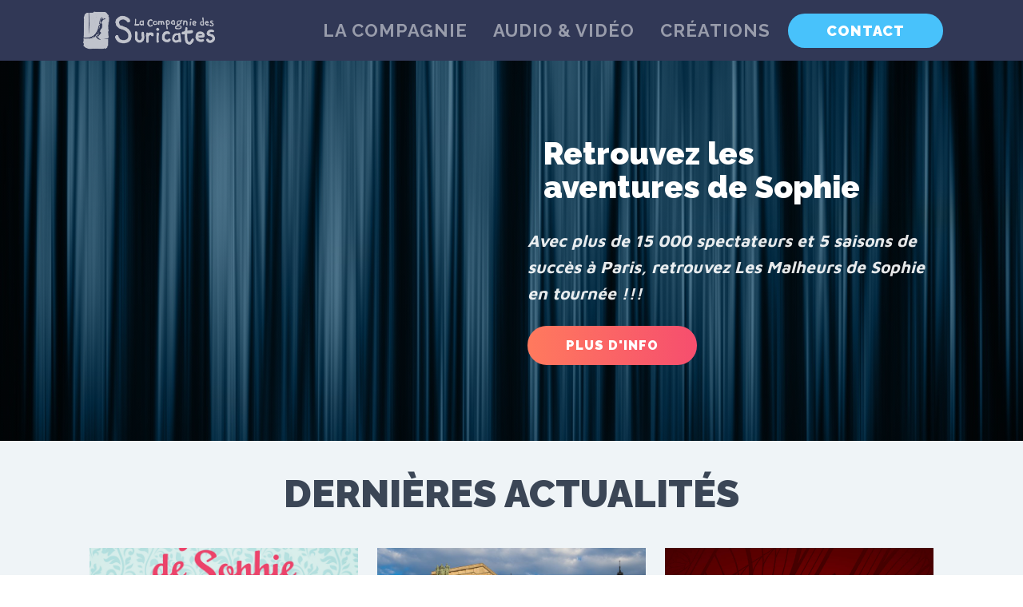

--- FILE ---
content_type: text/css
request_url: https://lacompagniedessuricates.fr/wp-content/uploads/oxygen/css/universal.css?cache=1753980181&ver=7b5d08
body_size: 3634
content:
.ct-section{width:100%;background-size:cover;background-repeat:repeat}.ct-section>.ct-section-inner-wrap{display:flex;flex-direction:column;align-items:flex-start}.ct-div-block{display:flex;flex-wrap:nowrap;flex-direction:column;align-items:flex-start}.ct-new-columns{display:flex;width:100%;flex-direction:row;align-items:stretch;justify-content:center;flex-wrap:wrap}.ct-link-text{display:inline-block}.ct-link{display:flex;flex-wrap:wrap;text-align:center;text-decoration:none;flex-direction:column;align-items:center;justify-content:center}.ct-link-button{display:inline-block;text-align:center;text-decoration:none}.ct-link-button{background-color:#1e73be;border:1px solid #1e73be;color:#ffffff;padding:10px 16px}.ct-image{max-width:100%}.ct-fancy-icon>svg{width:55px;height:55px}.ct-inner-content{width:100%}.ct-slide{display:flex;flex-wrap:wrap;text-align:center;flex-direction:column;align-items:center;justify-content:center}.ct-nestable-shortcode{display:flex;flex-wrap:nowrap;flex-direction:column;align-items:flex-start}.oxy-comments{width:100%;text-align:left}.oxy-comment-form{width:100%}.oxy-login-form{width:100%}.oxy-search-form{width:100%}.oxy-tabs-contents{display:flex;width:100%;flex-wrap:nowrap;flex-direction:column;align-items:flex-start}.oxy-tab{display:flex;flex-wrap:nowrap;flex-direction:column;align-items:flex-start}.oxy-tab-content{display:flex;width:100%;flex-wrap:nowrap;flex-direction:column;align-items:flex-start}.oxy-testimonial{width:100%}.oxy-icon-box{width:100%}.oxy-pricing-box{width:100%}.oxy-posts-grid{width:100%}.oxy-gallery{width:100%}.ct-slider{width:100%}.oxy-tabs{display:flex;flex-wrap:nowrap;flex-direction:row;align-items:stretch}.ct-modal{flex-direction:column;align-items:flex-start}.ct-span{display:inline-block;text-decoration:inherit}.ct-widget{width:100%}.ct-columns{position:relative}.ct-ul{margin-top:0px;margin-bottom:0px;padding-left:0px}@media screen and (-ms-high-contrast:active),(-ms-high-contrast:none){.ct-div-block,.oxy-post-content,.ct-text-block,.ct-headline,.oxy-rich-text,.ct-link-text{max-width:100%}img{flex-shrink:0}body *{min-height:1px}}.oxy-testimonial{flex-direction:row;align-items:center}.oxy-testimonial .oxy-testimonial-photo-wrap{order:1}.oxy-testimonial .oxy-testimonial-photo{width:125px;height:125px;margin-right:20px}.oxy-testimonial .oxy-testimonial-photo-wrap,.oxy-testimonial .oxy-testimonial-author-wrap,.oxy-testimonial .oxy-testimonial-content-wrap{align-items:flex-start;text-align:left}.oxy-testimonial .oxy-testimonial-text{margin-bottom:8px;font-size:21px;line-height:1.4;-webkit-font-smoothing:subpixel-antialiased}.oxy-testimonial .oxy-testimonial-author{font-size:18px;-webkit-font-smoothing:subpixel-antialiased}.oxy-testimonial .oxy-testimonial-author-info{font-size:12px;-webkit-font-smoothing:subpixel-antialiased}.oxy-icon-box{text-align:left;flex-direction:column}.oxy-icon-box .oxy-icon-box-icon{margin-bottom:12px;align-self:flex-start} .oxy-icon-box .oxy-icon-box-heading{font-size:21px;margin-bottom:12px} .oxy-icon-box .oxy-icon-box-text{font-size:16px;margin-bottom:12px;align-self:flex-start}.oxy-icon-box .oxy-icon-box-link{margin-top:20px} .oxy-pricing-box .oxy-pricing-box-section{padding-top:20px;padding-left:20px;padding-right:20px;padding-bottom:20px;alignment:center;text-align:center}.oxy-pricing-box .oxy-pricing-box-section.oxy-pricing-box-price{justify-content:center}.oxy-pricing-box .oxy-pricing-box-section.oxy-pricing-box-graphic{justify-content:center}.oxy-pricing-box .oxy-pricing-box-title-title{font-size:48px}.oxy-pricing-box .oxy-pricing-box-title-subtitle{font-size:24px}.oxy-pricing-box .oxy-pricing-box-section.oxy-pricing-box-price{flex-direction:row}.oxy-pricing-box .oxy-pricing-box-currency{font-size:28px}.oxy-pricing-box .oxy-pricing-box-amount-main{font-size:80px;line-height:0.7}.oxy-pricing-box .oxy-pricing-box-amount-decimal{font-size:13px}.oxy-pricing-box .oxy-pricing-box-term{font-size:16px}.oxy-pricing-box .oxy-pricing-box-sale-price{font-size:12px;color:rgba(0,0,0,0.5);margin-bottom:20px} .oxy-pricing-box .oxy-pricing-box-section.oxy-pricing-box-content{font-size:16px;color:rgba(0,0,0,0.5)} .oxy-pricing-box .oxy-pricing-box-section.oxy-pricing-box-cta{justify-content:center}.oxy-progress-bar .oxy-progress-bar-background{background-color:#000000;background-image:linear-gradient(-45deg,rgba(255,255,255,.12) 25%,transparent 25%,transparent 50%,rgba(255,255,255,.12) 50%,rgba(255,255,255,.12) 75%,transparent 75%,transparent);animation:none 0s paused}.oxy-progress-bar .oxy-progress-bar-progress-wrap{width:85%}.oxy-progress-bar .oxy-progress-bar-progress{background-color:#66aaff;padding:40px;animation:none 0s paused,none 0s paused;background-image:linear-gradient(-45deg,rgba(255,255,255,.12) 25%,transparent 25%,transparent 50%,rgba(255,255,255,.12) 50%,rgba(255,255,255,.12) 75%,transparent 75%,transparent)}.oxy-progress-bar .oxy-progress-bar-overlay-text{font-size:30px;font-weight:900;-webkit-font-smoothing:subpixel-antialiased}.oxy-progress-bar .oxy-progress-bar-overlay-percent{font-size:12px}.ct-slider .unslider-nav ol li{border-color:#ffffff}.ct-slider .unslider-nav ol li.unslider-active{background-color:#ffffff}.ct-slider .ct-slide{padding:0px}.oxy-superbox .oxy-superbox-secondary,.oxy-superbox .oxy-superbox-primary{transition-duration:0.5s} .ct-section-inner-wrap,.oxy-header-container{max-width:1120px}body{font-family:'Open Sans';line-height:1.6;font-size:16px;font-weight:400;color:}.oxy-nav-menu-hamburger-line{background-color:}h1,h2,h3,h4,h5,h6{font-family:'Comfortaa'}.ct-section-inner-wrap{padding-top:75px;padding-right:20px;padding-bottom:75px;padding-left:20px}.oxy-header-container{padding-right:20px;padding-left:20px}@media (max-width:992px){.ct-columns-inner-wrap{display:block !important}.ct-columns-inner-wrap:after{display:table;clear:both;content:""}.ct-column{width:100% !important;margin:0 !important}.ct-columns-inner-wrap{margin:0 !important}}.saas-body-text{font-family:'Open Sans';color:#8188a6;font-size:16px;font-weight:300;line-height:1.6;max-width:640px}.saas-heading-one{font-family:'Raleway';color:#313856;font-size:72px;font-weight:900;line-height:1.1;text-transform:uppercase}@media (max-width:1120px){.saas-heading-one{font-size:68px}}@media (max-width:992px){.saas-heading-one{font-size:60px}}@media (max-width:768px){.saas-heading-one{font-size:56px}}@media (max-width:480px){.saas-heading-one{font-size:48px;font-weight:900;text-transform:uppercase}}.saas-contact-3-column{background-color:#353c59;border-radius:16px;border-top-style:solid;border-right-style:solid;border-bottom-style:solid;border-left-style:solid;border-top-width:4px;border-right-width:4px;border-bottom-width:4px;border-left-width:4px;border-top-color:#ffffff;border-right-color:#ffffff;border-bottom-color:#ffffff;border-left-color:#ffffff;width:33%}.saas-contact-3-text{font-family:'Maven Pro';color:#8188a6;-webkit-font-smoothing:antialiased;-moz-osx-font-smoothing:greyscale;font-size:18px}.saas-contact-3-icon{color:#ffffff}.saas-contact-3-icon >svg{width:40px;height:40px}.saas-contact-3-icon{margin-bottom:12px}.saas-contact-3-link:hover{color:#ffffff}.saas-contact-3-link{color:#f8596a;font-size:14px;transition-duration:0.2s;transition-timing-function:ease;transition-property:all}.saas-contact-3-title{font-family:'Raleway';color:#ffffff;line-height:1.2;margin-bottom:4px;font-weight:900}.saas-heading-two{font-family:'Comfortaa';color:#ffffff;font-size:48px;line-height:1.1;font-weight:700;margin-bottom:0px}@media (max-width:480px){.saas-heading-two{font-size:40px}}.music-primary-text{font-family:'Open Sans';color:#ffffff;-webkit-font-smoothing:antialiased;-moz-osx-font-smoothing:greyscale;font-size:18px;line-height:1.6;font-weight:400}.music-outline-button:hover{color:#180700;background-color:#fff;border-top-color:rgba(255,255,255,0.5);border-right-color:rgba(255,255,255,0.5);border-bottom-color:rgba(255,255,255,0.5);border-left-color:rgba(255,255,255,0.5)}.music-outline-button{background-color:transparent;border:1px solid #1e73be;color:#1e73be;padding:9px 15px}.music-outline-button{font-family:'Comfortaa';color:#ffffff;font-size:18px;font-weight:900;text-align:center;line-height:1.1;letter-spacing:2px;padding-top:18px;padding-bottom:18px;padding-left:36px;padding-right:36px;border-top-color:rgba(255,255,255,0.5);border-right-color:rgba(255,255,255,0.5);border-bottom-color:rgba(255,255,255,0.5);border-left-color:rgba(255,255,255,0.5);border-radius:100px;border-top-style:solid;border-right-style:solid;border-bottom-style:solid;border-left-style:solid;border-top-width:1px;border-right-width:1px;border-bottom-width:1px;border-left-width:1px;transition-duration:0.2s;transition-timing-function:ease;transition-property:all}.music-big-strong-heading{font-family:'Comfortaa';color:#ffffff;font-size:60px;font-weight:900;line-height:1.1;letter-spacing:6px;z-index:100}@media (max-width:768px){.music-big-strong-heading{font-size:48px}}@media (max-width:480px){.music-big-strong-heading{font-size:36px}}.music-subheading{font-family:'Comfortaa';font-weight:900;letter-spacing:12px;line-height:1.1;color:#2f201a;position:absolute;font-size:60px;z-index:0}@media (max-width:768px){.music-subheading{font-size:48px}}@media (max-width:480px){.music-subheading{font-size:36px}}.music-heading-meduim{font-family:'Qwigley';font-size:72px;font-weight:400;color:#fff;line-height:0.9}.saas-secondary-button:hover{color:#ffffff;background-color:#48C2FB}.saas-secondary-button{font-family:'Open Sans';color:#48C2FB;font-size:16px;font-weight:400;text-decoration:none;line-height:1.1;letter-spacing:1px;background-color:transparent;border-radius:100px;border-top-style:solid;border-right-style:solid;border-bottom-style:solid;border-left-style:solid;border-top-width:1px;border-right-width:1px;border-bottom-width:1px;border-left-width:1px;padding-top:15px;padding-bottom:15px;padding-left:47px;padding-right:47px;transition-duration:0.2s;transition-timing-function:ease;transition-property:all;border-top-color:#48c2fb;border-right-color:#48c2fb;border-bottom-color:#48c2fb;border-left-color:#48c2fb;text-transform:uppercase}.saas-subheading{font-family:'Open Sans';color:#8188a6;font-size:22px;font-weight:300;max-width:480px;line-height:1.6}.saas-team-wrapper{background-color:#ffffff;border-radius:16px;overflow:hidden;height:100%;box-shadow:0px 12px 24px rgba(53,60,89,0.12)}.saas-team-text-wrapper{text-align:center;padding-top:20px;padding-left:24px;padding-right:24px;padding-bottom:44px;height:100%}.saas-team-text-wrapper:not(.ct-section),.saas-team-text-wrapper.ct-section .ct-section-inner-wrap{display:flex;flex-direction:column;align-items:center}.saas-team-label{font-size:12px;margin-bottom:12px;color:#8188a6;-webkit-font-smoothing:antialiased;-moz-osx-font-smoothing:greyscale}.saas-team-name{color:#353c59;font-size:24px}.saas-primary-button:hover{transform:scale(1.05,1.05);background-color:#F64E6E;box-shadow:0px 20px 40px rgba(0,0,0,0.1)}.saas-primary-button{font-family:'Open Sans';background-color:#F64E6E;color:#ffffff;font-size:16px;letter-spacing:1px;line-height:1.1;text-decoration:none;font-weight:700;text-align:center;padding-top:16px;padding-bottom:16px;padding-left:48px;padding-right:48px;border-radius:100px;transition-duration:0.2s;transition-timing-function:ease;transition-property:all;text-transform:uppercase;-webkit-font-smoothing:antialiased;-moz-osx-font-smoothing:greyscale;border-top-style:none;border-right-style:none;border-bottom-style:none;border-left-style:none;background-image:linear-gradient(-90deg,#F64E6E 0%,#ff795e 98%)}.saas-divider{width:30px;background-color:#48C2FB;min-width:30px;max-width:30px;height:5px;min-height:5px;max-height:5px;border-radius:100px}.saas-features-img{border-radius:6px}.saas-features-column-row{margin-bottom:48px}.oxy-stock-content-styles{color:#8188a6;font-size:18px}.saas-other-single-content{}.saas-comments-list{}.saas-logo:hover{transform:scale(1.05,1.05);opacity:1}.saas-logo{padding-top:10px;padding-bottom:10px;opacity:0.7;transition-duration:0.2s;transition-timing-function:ease;transition-property:all}@media (max-width:1120px){.saas-logo{}}.saas-contact-wrapper{margin-bottom:12px;text-align:left}.saas-contact-wrapper:not(.ct-section),.saas-contact-wrapper.ct-section .ct-section-inner-wrap{display:flex;flex-direction:row;flex-wrap:nowrap;align-items:flex-start;justify-content:flex-start}@media (max-width:992px){.saas-contact-wrapper{text-align:left}.saas-contact-wrapper:not(.ct-section),.saas-contact-wrapper.ct-section .ct-section-inner-wrap{display:flex;flex-direction:row;flex-wrap:nowrap;align-items:flex-start;justify-content:flex-start}}.saas-contact-icon{color:#48C2FB}.saas-contact-icon >svg{width:18px;height:18px}.saas-contact-icon{margin-right:12px;margin-top:5px}.saas-contact-icon:not(.ct-section),.saas-contact-icon.ct-section .ct-section-inner-wrap{flex-direction:unset}.saas-contact-link:hover{text-decoration:underline}.saas-contact-link{font-family:'Open Sans';color:#F64E6E;text-decoration:none;font-size:18px;font-weight:400;line-height:1.6}.saas-contact-link:not(.ct-section),.saas-contact-link.ct-section .ct-section-inner-wrap{flex-direction:unset}.saas-cases-wrapper{width:100%;background-color:#ffffff;border-radius:6px;padding-left:24px;padding-right:24px;padding-top:30px;padding-bottom:30px;height:100%;box-shadow:0px 20px 40px 0px box-shadow:rgba(0,0,0,0.05)}.saas-cases-image{margin-bottom:12px}.saas-cases-text{line-height:1.6;font-style:italic;font-size:14px;color:#313856;text-align:left;font-weight:400;margin-bottom:24px}.saas-cases-stars{width:120px;margin-bottom:24px;margin-top:auto}.saas-cases-author-wrapper{width:100%;text-align:left}.saas-cases-author-wrapper:not(.ct-section),.saas-cases-author-wrapper.ct-section .ct-section-inner-wrap{display:flex;flex-direction:row;align-items:center;justify-content:flex-start}.saas-cases-avatar{width:48px;border-radius:100%;margin-right:12px}.saas-cases-name{font-family:'Comfortaa';color:#313856;font-size:14px;font-weight:700;line-height:1.1;text-align:left}.saas-about-column{text-align:center}.saas-about-column:not(.ct-section),.saas-about-column.ct-section .ct-section-inner-wrap{display:flex;flex-direction:column;align-items:center}.saas-about-icon{background-color:transparent;border:1px solid transparent;padding:36px;color:#ffffff}.saas-about-icon >svg{width:42px;height:42px}.saas-about-icon{background-image:url(http://saas2.oxy.host/wp-content/uploads/sites/8/2017/10/Group@2x.png);background-size:contain;icon-padding:36px;margin-bottom:12px}.saas-about-icon-title{font-family:'Comfortaa';color:#313856;font-size:18px;font-weight:700;line-height:1.1}.saas-about-bullet-wrapper{width:100%}.saas-about-bullet-wrapper:not(.ct-section),.saas-about-bullet-wrapper.ct-section .ct-section-inner-wrap{display:flex;flex-direction:row}.saas-about-bullet{font-family:'Open Sans';color:#48C2FB;font-size:18px;font-weight:700;line-height:1.5;margin-right:8px}.saas-about-history-paragraph{font-family:'Open Sans';font-size:18px;color:#8188a6;font-weight:400;text-align:left;line-height:1.6;margin-bottom:24px;width:100%}.saas-about-history-paragraph:not(.ct-section),.saas-about-history-paragraph.ct-section .ct-section-inner-wrap{display:inline-flex;flex-direction:unset}.saas-pricing-wrapper{width:100%;padding-top:30px;padding-left:30px;padding-right:30px;padding-bottom:36px;background-color:#ffffff;border-radius:6px;text-align:center;height:100%;box-shadow:0px 20px 40px 0px box-shadow:rgba(0,0,0,0.05)}.saas-pricing-wrapper:not(.ct-section),.saas-pricing-wrapper.ct-section .ct-section-inner-wrap{display:flex;flex-direction:column;align-items:center}.saas-pricing-icon{color:#48C2FB}.saas-pricing-icon >svg{width:42px;height:42px}.saas-pricing-icon{margin-bottom:12px}.saas-pricing-title{color:#313856;font-size:18px;font-weight:700;line-height:1.1;margin-bottom:24px}.saas-pricing-price{font-family:'Comfortaa';font-size:48px;font-weight:700;color:#F64E6E;line-height:1.1;margin-bottom:6px}.saas-pricing-small-text{font-size:12px;color:#b7bbcd;line-height:1.1;margin-bottom:24px}.saas-faq-column{text-align:left;width:NaNpx}.saas-faq-column:not(.ct-section),.saas-faq-column.ct-section .ct-section-inner-wrap{display:flex;flex-direction:column}.saas-faq-title{font-family:'Raleway';color:#313856;font-size:18px;font-weight:900;margin-bottom:12px;line-height:1.1}.saas-learn-video{overflow:hidden;border-radius:6px;border-top-style:none;border-right-style:none;border-bottom-style:none;border-left-style:none;margin-bottom:12px}.saas-learn-title{font-family:'Comfortaa';color:#313856;font-size:18px;font-weight:700;text-align:left;line-height:1.1;width:100%;margin-bottom:6px}.saas-home-icon-column{text-align:center}.saas-home-icon-column:not(.ct-section),.saas-home-icon-column.ct-section .ct-section-inner-wrap{display:flex;flex-direction:column;align-items:center;justify-content:flex-start}.saas-home-icon{background-color:transparent;border:1px solid transparent;padding:48px;color:#ffffff}.saas-home-icon >svg{width:42px;height:42px}.saas-home-icon{background-image:url(http://saas2.oxy.host/wp-content/uploads/sites/8/2017/10/Group@2x.png);background-size:cover;icon-padding:48px;background-repeat:no-repeat;margin-bottom:12px}.saas-home-icon-title{font-family:'Comfortaa';line-height:1.3;font-size:18px;font-weight:700;color:#313856}.saas-home-review-title{color:#313856;font-size:18px;font-weight:700;line-height:1.1;margin-left:20px;margin-right:20px}.saas-home-review-image{opacity:0.2}.saas-home-review-wrapper{width:100%;background-color:#ffffff;border-radius:6px;padding-top:24px;padding-bottom:24px;padding-left:24px;padding-right:24px;height:100%;box-shadow:0px 20px 40px 0px rgba(0,0,0,0.05);z-index:10}.saas-home-user-wrapper{text-align:left;margin-bottom:12px}.saas-home-user-wrapper:not(.ct-section),.saas-home-user-wrapper.ct-section .ct-section-inner-wrap{display:flex;flex-direction:row;align-items:center;justify-content:flex-start}.saas-home-review-avatar{width:48px;border-radius:100%;margin-right:12px}.saas-home-review-stars{width:120px;margin-bottom:12px}.saas-home-review-text{font-family:'Open Sans';color:#313856;font-size:14px;text-align:left;line-height:1.6;font-weight:400;font-style:italic}.saas-home-column-row{margin-bottom:30px}.saas-home-features-image{border-radius:6px}div.wpforms-container-full .wpforms-form input[type=submit],div.wpforms-container-full .wpforms-form button[type=submit],div.wpforms-container-full .wpforms-form .wpforms-page-button{background:#00adef !important;color:#ffffff !important;font-family:'raleway' !important;font-size:12px !important;font-weight:900 !important;text-transform:uppercase;border:none !important;padding-top:12px !important;padding-right:48px !important;padding-bottom:12px !important;padding-left:48px !important;border-radius:100px !important;letter-spacing:1px !important;hover-color:#313856 !important}div.wpforms-container-full .wpforms-form input[type=date],div.wpforms-container-full .wpforms-form input[type=datetime],div.wpforms-container-full .wpforms-form input[type=datetime-local],div.wpforms-container-full .wpforms-form input[type=email],div.wpforms-container-full .wpforms-form input[type=month],div.wpforms-container-full .wpforms-form input[type=number],div.wpforms-container-full .wpforms-form input[type=password],div.wpforms-container-full .wpforms-form input[type=range],div.wpforms-container-full .wpforms-form input[type=search],div.wpforms-container-full .wpforms-form input[type=tel],div.wpforms-container-full .wpforms-form input[type=text],div.wpforms-container-full .wpforms-form input[type=time],div.wpforms-container-full .wpforms-form input[type=url],div.wpforms-container-full .wpforms-form input[type=week],div.wpforms-container-full .wpforms-form select,div.wpforms-container-full .wpforms-form textarea{background-color:#fff;box-sizing:border-box;border-radius:5px !important;color:#000000 !important;-webkit-box-sizing:border-box;-moz-box-sizing:border-box;display:block;float:none;font-size:12px !important;font-family:'raleway' !important;border:none !important;padding:6px 10px;height:38px;width:100%;line-height:1.3}div.wpforms-container-full .wpforms-form .wpforms-field-label{font-family:'raleway' !important;font-size:16px !important;font-weight:900 !important;text-transform:uppercase;text-align:left}

--- FILE ---
content_type: text/css
request_url: https://lacompagniedessuricates.fr/wp-content/uploads/oxygen/css/main-2-306.css?cache=1672564155&ver=7b5d08
body_size: 1440
content:
#section-43-306 > .ct-section-inner-wrap{padding-top:40px;padding-bottom:40px;display:flex;flex-direction:column;align-items:center}#section-43-306{background-color:#313856;text-align:center}@media (max-width:992px){#section-43-306 > .ct-section-inner-wrap{padding-top:30px}}#div_block-13-95{flex-direction:row;display:flex;align-items:center}@media (max-width:768px){#div_block-13-95{flex-direction:column;display:flex;padding-bottom:12px}}#link_text-11-95{font-family:'Raleway';color:#ffffff;text-decoration:none;font-size:18px;font-weight:900;letter-spacing:1px;line-height:1.1;text-align:center;text-transform:uppercase;background-color:#48C2FB;padding-left:48px;padding-right:48px;padding-top:12px;padding-bottom:12px;border-radius:100px}#link_text-11-95:hover{background-color:#ffffff;color:#313856}#link-8-95{width:175px}#link-44-306{margin-bottom:12px}#link-44-306:hover{transform:scale(1.05,1.05);transition-duration:0.2s;transition-timing-function:ease;transition-property:all}#image-45-306{width:180px}#inner_content-15-95{display:flex;flex-direction:column}#_nav_menu-10-95 .oxy-nav-menu-hamburger-line{background-color:rgba(255,255,255,0.5)}@media (max-width:992px){#_nav_menu-10-95 .oxy-nav-menu-list{display:none}#_nav_menu-10-95 .oxy-menu-toggle{display:initial}#_nav_menu-10-95.oxy-nav-menu.oxy-nav-menu-open .oxy-nav-menu-list{display:initial}}#_nav_menu-10-95.oxy-nav-menu.oxy-nav-menu-open{margin-top:0 !important;margin-right:0 !important;margin-left:0 !important;margin-bottom:0 !important}#_nav_menu-10-95.oxy-nav-menu.oxy-nav-menu-open .menu-item a{padding-top:9px;padding-bottom:9px;padding-left:16px;padding-right:16px}#_nav_menu-10-95 .oxy-nav-menu-hamburger-wrap{width:46px;height:46px;margin-top:6px;margin-bottom:6px}#_nav_menu-10-95 .oxy-nav-menu-hamburger{width:46px;height:36px}#_nav_menu-10-95 .oxy-nav-menu-hamburger-line{height:6px;background-color:white}#_nav_menu-10-95.oxy-nav-menu-open .oxy-nav-menu-hamburger .oxy-nav-menu-hamburger-line:first-child{top:15px}#_nav_menu-10-95.oxy-nav-menu-open .oxy-nav-menu-hamburger .oxy-nav-menu-hamburger-line:last-child{top:-15px}#_nav_menu-10-95{margin-right:6px;font-family:'Raleway';font-weight:100}#_nav_menu-10-95 .oxy-nav-menu-list{flex-direction:row}#_nav_menu-10-95 .menu-item a{color:rgba(255,255,255,0.5);text-align:center;text-transform:uppercase;letter-spacing:1px;-webkit-font-smoothing:antialiased;-moz-osx-font-smoothing:greyscale;padding-left:16px;padding-top:18px;padding-bottom:18px;padding-right:16px;font-weight:700;font-size:22px}#_nav_menu-10-95 .current-menu-item a{color:#ffffff;padding-top:16px;border-top-width:2px}#_nav_menu-10-95.oxy-nav-menu:not(.oxy-nav-menu-open) .menu-item a{justify-content:center}#_nav_menu-10-95.oxy-nav-menu:not(.oxy-nav-menu-open) .sub-menu .menu-item a{border:0;padding-top:18px;padding-bottom:18px}#_nav_menu-10-95 .menu-item:hover a{color:#ffffff}#_nav_menu-10-95.oxy-nav-menu:not(.oxy-nav-menu-open) .menu-item a:hover{justify-content:center}#_nav_menu-10-95.oxy-nav-menu:not(.oxy-nav-menu-open) .sub-menu .menu-item a:hover{border:0;padding-top:18px;padding-bottom:18px}#_nav_menu-46-306 .oxy-nav-menu-hamburger-line{background-color:rgba(255,255,255,0.5)}@media (max-width:992px){#_nav_menu-46-306 .oxy-nav-menu-list{display:none}#_nav_menu-46-306 .oxy-menu-toggle{display:initial}#_nav_menu-46-306.oxy-nav-menu.oxy-nav-menu-open .oxy-nav-menu-list{display:initial}}#_nav_menu-46-306.oxy-nav-menu.oxy-nav-menu-open{background-color:#375f79;margin-top:0 !important;margin-right:0 !important;margin-left:0 !important;margin-bottom:0 !important}#_nav_menu-46-306.oxy-nav-menu.oxy-nav-menu-open .menu-item a{padding-top:10px;padding-bottom:10px;padding-left:20px;padding-right:20px}#_nav_menu-46-306 .oxy-nav-menu-hamburger-wrap{width:24px;height:24px}#_nav_menu-46-306 .oxy-nav-menu-hamburger{width:24px;height:19px}#_nav_menu-46-306 .oxy-nav-menu-hamburger-line{height:3px;background-color:#ffffff}#_nav_menu-46-306.oxy-nav-menu-open .oxy-nav-menu-hamburger .oxy-nav-menu-hamburger-line:first-child{top:8px}#_nav_menu-46-306.oxy-nav-menu-open .oxy-nav-menu-hamburger .oxy-nav-menu-hamburger-line:last-child{top:-8px}#_nav_menu-46-306{margin-bottom:16px;font-family:'Raleway'}#_nav_menu-46-306 .oxy-nav-menu-list{flex-direction:row}#_nav_menu-46-306 .menu-item a{padding-top:20px;padding-left:20px;padding-right:20px;padding-bottom:20px;color:rgba(255,255,255,0.5);font-weight:700;text-transform:uppercase;letter-spacing:2px;font-size:14px}#_nav_menu-46-306.oxy-nav-menu:not(.oxy-nav-menu-open) .sub-menu{background-color:rgba(53,60,89,0.25)}#_nav_menu-46-306.oxy-nav-menu:not(.oxy-nav-menu-open) .sub-menu .menu-item a{border:0;padding-top:20px;padding-bottom:20px}#_nav_menu-46-306 .menu-item:hover a{background-color:rgba(53,60,89,0.25);color:#ffffff}#_nav_menu-46-306.oxy-nav-menu:not(.oxy-nav-menu-open) .sub-menu:hover{background-color:rgba(53,60,89,0.25)}#_nav_menu-46-306.oxy-nav-menu:not(.oxy-nav-menu-open) .sub-menu .menu-item a:hover{border:0;padding-top:20px;padding-bottom:20px}@media (max-width:992px){#_nav_menu-10-95{padding-top:18px;padding-left:18px;padding-right:18px;padding-bottom:18px}#_nav_menu-10-95.oxy-nav-menu:not(.oxy-nav-menu-open) .sub-menu .menu-item a{border:0}}@media (max-width:992px){#_nav_menu-46-306{padding-top:12px;padding-left:12px;padding-right:12px;padding-bottom:12px}#_nav_menu-46-306.oxy-nav-menu:not(.oxy-nav-menu-open) .sub-menu .menu-item a{border:0}}@media (max-width:768px){#_nav_menu-10-95{margin-right:0px;margin-bottom:12px}#_nav_menu-10-95.oxy-nav-menu:not(.oxy-nav-menu-open) .sub-menu .menu-item a{border:0}}@media (min-width:1121px){#_header-3-95.oxy-header-wrapper.oxy-header.oxy-sticky-header.oxy-sticky-header-active{position:fixed;top:0;left:0;right:0;z-index:2147483640;box-shadow:0px 0px 10px rgba(0,0,0,0.3);}#_header-3-95.oxy-header.oxy-sticky-header-active .oxygen-hide-in-sticky{display:none}#_header-3-95.oxy-header.oxy-header .oxygen-show-in-sticky-only{display:none}}#_header_row-4-95 .oxy-nav-menu-open,#_header_row-4-95 .oxy-nav-menu:not(.oxy-nav-menu-open) .sub-menu{background-color:#313856}@media (max-width:768px){#_header_row-4-95 .oxy-header-container{flex-direction:column}#_header_row-4-95 .oxy-header-container > div{justify-content:center}}.oxy-header.oxy-sticky-header-active > #_header_row-4-95.oxygen-show-in-sticky-only{display:block}#_header_row-4-95{background-color:#313856}#_social_icons-47-306.oxy-social-icons{flex-direction:row;margin-right:-8px;margin-bottom:-8px}#_social_icons-47-306.oxy-social-icons a{font-size:36px;margin-right:8px;margin-bottom:8px;border-radius:50%;background-color:#48c2fb}#_social_icons-47-306.oxy-social-icons a:hover{background-color:#ffffff}#_social_icons-47-306.oxy-social-icons a.oxy-social-icons-facebook{background-color:#3b5998}#_social_icons-47-306.oxy-social-icons a.oxy-social-icons-facebook:hover{background-color:#5b79b8}#_social_icons-47-306.oxy-social-icons a.oxy-social-icons-instagram{background-color:#c32aa3}#_social_icons-47-306.oxy-social-icons a.oxy-social-icons-instagram:hover{background-color:#e34ac3}#_social_icons-47-306.oxy-social-icons a.oxy-social-icons-twitter{background-color:#00b6f1}#_social_icons-47-306.oxy-social-icons a.oxy-social-icons-twitter:hover{background-color:#20d6ff}#_social_icons-47-306.oxy-social-icons a.oxy-social-icons-linkedin{background-color:#007bb6}#_social_icons-47-306.oxy-social-icons a.oxy-social-icons-linkedin:hover{background-color:#209bd6}#_social_icons-47-306.oxy-social-icons a.oxy-social-icons-rss{background-color:#ee802f}#_social_icons-47-306.oxy-social-icons a.oxy-social-icons-rss:hover{background-color:#ffa04f}#_social_icons-47-306.oxy-social-icons a.oxy-social-icons-youtube{background-color:#ff0000}#_social_icons-47-306.oxy-social-icons a.oxy-social-icons-youtube:hover{background-color:#ff4444}#_social_icons-47-306.oxy-social-icons a svg{width:0.5em;height:0.5em;color:#fff}#_social_icons-47-306.oxy-social-icons a:hover svg{color:#fff}

--- FILE ---
content_type: text/css
request_url: https://lacompagniedessuricates.fr/wp-content/uploads/oxygen/css/accueil-213.css?cache=1753980181&ver=7b5d08
body_size: 1489
content:
#section-45-213 > .ct-section-inner-wrap{padding-bottom:75px;display:flex;flex-direction:column;align-items:flex-end}#section-45-213{background-image:linear-gradient(rgba(0,0,0,0.43),rgba(0,0,0,0.43)),url(https://lacompagniedessuricates.fr/wp-content/uploads/2019/12/theater-1308794_1920.jpg);background-size:auto,cover;background-color:#eff4f7;background-repeat:no-repeat;text-align:right;background-attachment:fixed;background-blend-mode:darken;background-position:50% 50%}#section-31-213 > .ct-section-inner-wrap{padding-top:40px;padding-bottom:20px}#section-31-213{background-color:#eff4f7}#section-27-213 > .ct-section-inner-wrap{padding-top:50px;padding-bottom:50px;display:flex;flex-direction:column;align-items:center}#section-27-213{background-image:linear-gradient(rgba(49,56,86,0.93),rgba(49,56,86,0.93)),url(http://lacompagniedessuricates.fr/wp-content/uploads/2019/12/theater-1308794_1920.jpg);background-size:auto,cover;background-repeat:no-repeat;text-align:center;background-position:0% 50%}@media (max-width:1120px){#section-45-213{background-size:cover;background-position:-80px 0%}}@media (max-width:768px){#section-45-213 > .ct-section-inner-wrap{padding-top:20px;padding-bottom:40px}#section-45-213{background-position:70% 0%}}@media (max-width:480px){#section-45-213 > .ct-section-inner-wrap{padding-bottom:20px}#section-45-213{background-position:60% 0%}}@media (max-width:480px){#section-31-213 > .ct-section-inner-wrap{padding-top:8px;padding-right:8px;padding-bottom:8px;padding-left:8px}}#div_block-46-213{width:50%;align-items:flex-start;text-align:left;padding-right:20px;padding-top:20px;padding-left:20px;padding-bottom:20px}@media (max-width:1120px){#div_block-46-213{width:66.66%}}@media (max-width:768px){#div_block-46-213{width:100%}}@media (max-width:480px){#div_block-46-213{width:100%}}#headline-50-213{margin-bottom:30px;font-weight:900;align-self:center;color:#ffffff;font-family:'Raleway';font-size:39px;line-height:1.1;margin-right:20px;margin-left:20px}#headline-28-213{margin-bottom:30px;margin-left:20px;margin-right:20px;font-weight:900;color:#3b4656;font-family:'Raleway';align-self:center}#headline-43-213{margin-bottom:25px;margin-left:20px;margin-right:20px;font-weight:900;font-family:'Raleway';font-size:40px}#headline-74-213{margin-bottom:25px;margin-left:20px;margin-right:20px;font-weight:900;font-family:'Raleway';margin-top:42px}@media (max-width:768px){#headline-28-213{text-align:center}}@media (max-width:480px){#headline-50-213{font-size:46px}}@media (max-width:480px){#headline-28-213{text-align:center}}#text_block-62-213{color:rgba(255,255,255,0.9);font-family:'Maven Pro';font-size:21px}#text_block-76-213{color:rgba(255,255,255,0.9);margin-left:20px;margin-right:20px;margin-top:0px;font-family:'Maven Pro'}#text_block-29-213{color:rgba(255,255,255,0.9);margin-left:20px;margin-right:20px;margin-top:26px;font-family:'Maven Pro'}#link_text-67-213{margin-top:24px;margin-left:0px;margin-right:0px;font-family:'Raleway';font-weight:900}#link_text-82-213{margin-top:24px;margin-left:20px;margin-right:20px;font-family:'Raleway';font-weight:900}#link_text-30-213{margin-top:24px;margin-left:20px;margin-right:20px;font-family:'Raleway';font-weight:900}#_social_icons-39-213.oxy-social-icons{flex-direction:row;margin-right:-10px;margin-bottom:-10px}#_social_icons-39-213.oxy-social-icons a{font-size:40px;margin-right:10px;margin-bottom:10px;blank}#_social_icons-39-213.oxy-social-icons a.oxy-social-icons-facebook svg{color:#3b5998}#_social_icons-39-213.oxy-social-icons a.oxy-social-icons-facebook:hover svg{color:#5b79b8}#_social_icons-39-213.oxy-social-icons a.oxy-social-icons-instagram svg{color:#c32aa3}#_social_icons-39-213.oxy-social-icons a.oxy-social-icons-instagram:hover svg{color:#e34ac3}#_social_icons-39-213.oxy-social-icons a.oxy-social-icons-twitter svg{color:#00b6f1}#_social_icons-39-213.oxy-social-icons a.oxy-social-icons-twitter:hover svg{color:#20d6ff}#_social_icons-39-213.oxy-social-icons a.oxy-social-icons-linkedin svg{color:#007bb6}#_social_icons-39-213.oxy-social-icons a.oxy-social-icons-linkedin:hover svg{color:#209bd6}#_social_icons-39-213.oxy-social-icons a.oxy-social-icons-rss svg{color:#ee802f}#_social_icons-39-213.oxy-social-icons a.oxy-social-icons-rss:hover svg{color:#ffa04f}#_social_icons-39-213.oxy-social-icons a.oxy-social-icons-youtube svg{color:#ff0000}#_social_icons-39-213.oxy-social-icons a.oxy-social-icons-youtube:hover svg{color:#ff4444}#_social_icons-39-213.oxy-social-icons a svg{width:1em;height:1em;color:#68cfff}#_social_icons-39-213.oxy-social-icons a:hover svg{color:#ffffff}.oxy-posts{display:flex;flex-direction:row;flex-wrap:wrap;margin:0;padding:0}.oxy-post{font-size:1em;border:12px solid #eff4f7;display:flex;width:33.33%;flex-direction:column;align-items:center;background:white}.oxy-post-image{display:flex;align-items:flex-start;justify-content:flex-start;width:100%;padding-bottom:60%;min-height:200px;background-position:center center;background-size:cover}.oxy-post-main{display:flex;flex-direction:column;align-items:left;text-align:left;padding:2em;width:100%;align-content:space-between;flex-grow:1}.oxy-post-title{margin-bottom:0.4em;font-size:1.5em;font-family:'raleway';font-weight:900;text-transform:uppercase}.oxy-post-meta{font-size:.8em;display:flex;flex-direction:row;align-items:center;margin-top:.5em;margin-bottom:1em;opacity:0.5}.oxy-post-meta-item::after{content:"\00b7";margin-right:.5em;margin-left:.5em}.oxy-post-meta-item:last-child::after{content:"";display:none}.oxy-post-content{margin-bottom:1em;font-family:'maven pro'}.oxy-post-content p{margin:0}.oxy-read-more{background-color:#eff4f7;font-weight:900;-webkit-font-smoothing:antialiased;color:#ffffff;letter-spacing:0.1em;text-transform:uppercase;padding:1em 2em;text-align:center;width:100%;border-radius:0px;font-size:0.9em;text-decoration:none;font-family:'raleway';border-radius:50px}.oxy-read-more:hover{text-decoration:none;background-color:#48c2fb}pre{display:none}.wrapper{flex-grow:1}.oxy-easy-posts-pages{padding:2em 1em;align-items:center;text-align:center;text-transform:uppercase;letter-spacing:0.1em;font-weight:900;font-size:0.9em}span.page-numbers{background:#6799b2;color:white;padding:0.8em 1em}a.page-numbers{padding:0.8em;transition:all ease 0.2s}a.page-numbers:hover{color:#6799b2;text-decoration:none}#_posts_grid-32-213 .oxy-post-title{font-size:px}#_posts_grid-32-213 .oxy-post-meta{font-size:px}#_posts_grid-32-213 .oxy-post-content{font-size:px}#_posts_grid-32-213 .oxy-read-more{font-size:px}@media (max-width:992px){#_posts_grid-32-213 .oxy-post{width:50% !important}}@media (max-width:768px){#_posts_grid-32-213 .oxy-post{width:100% !important}}